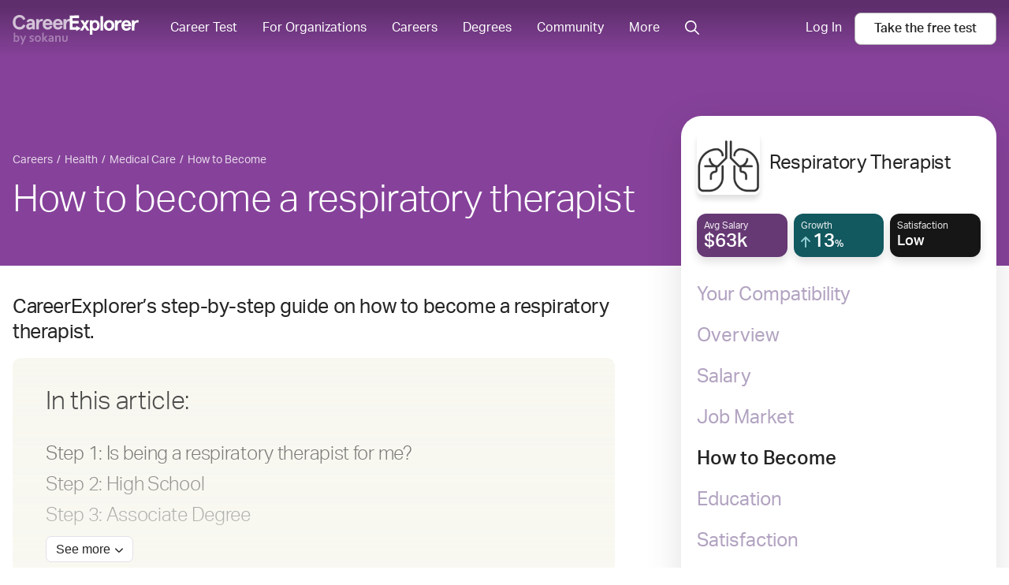

--- FILE ---
content_type: text/javascript; charset="utf-8"
request_url: https://d5lqosquewn6c.cloudfront.net/static/compiled/scripts/career-section-how-to-become.bundle.adc72a94d8dc.js
body_size: 221
content:
(self.webpackChunksokanu=self.webpackChunksokanu||[]).push([[2889],{79042:function(n,t,e){"use strict";e.r(t),e(32362)},45213:function(n,t,e){function o(){e(79042)}var s=function(){return["CustomEvent"in self&&("function"==typeof self.CustomEvent||self.CustomEvent.toString().indexOf("CustomEventConstructor")>-1)?0:1,"document"in self&&"closest"in document.documentElement?0:1,"assign"in Object?0:1,"Promise"in self?0:1,"startsWith"in String.prototype?0:1,"fetch"in self?0:1]}.call(window);if(-1===s.indexOf(1))o();else{var i=document.createElement("script");i.src="/static/compiled/scripts/polyfills.bundle."+s.join("")+".js",i.onload=o,i.onerror=function(n){console.error("Could not load the polyfills: "+n)},document.head.appendChild(i)}}},function(n){n(n.s=45213)}]);
//# sourceMappingURL=career-section-how-to-become.bundle.js.3e33c41648b0.map